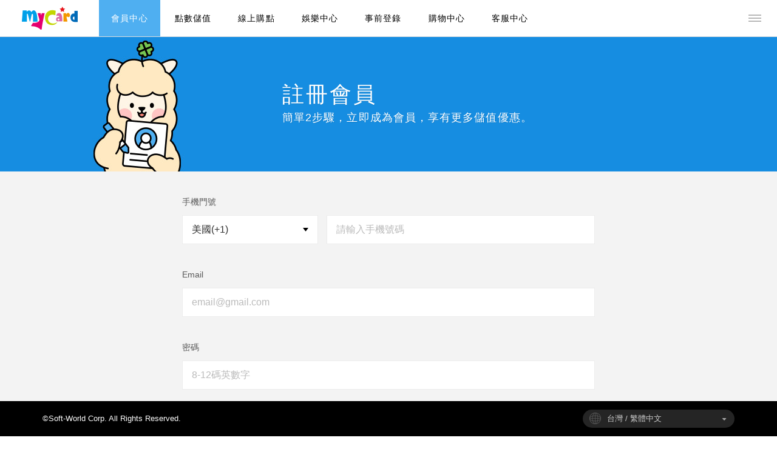

--- FILE ---
content_type: text/html; charset=utf-8
request_url: https://member.mycard520.com/zh-tw/Register?utm_source=204008&utm_medium=web&utm_campaign=register
body_size: 8000
content:

<!DOCTYPE html PUBLIC "-//W3C//DTD XHTML 1.0 Transitional//EN" "http://www.w3.org/TR/xhtml1/DTD/xhtml1-transitional.dtd">

<html xmlns="http://www.w3.org/1999/xhtml">
<head>
    <title>MyCard官方網站 - 會員中心</title>
    <meta http-equiv="Content-Type" content="text/html; charset=utf-8" />
    <meta name="viewport" content="width=device-width, initial-scale=1" />
    <link href="https://image.mycard520.com/globalmycard/bootstrap/css/bootstrap.min.css" rel="stylesheet" type="text/css" />
    <link href="https://image.mycard520.com/globalmycard/bootstrap/css/bootstrap-theme.min.css" rel="stylesheet" type="text/css" />
    <link href="https://image.mycard520.com/globalmycard/css/animate.css" rel="stylesheet" type="text/css" />
    <link href="https://image.mycard520.com/globalmycard/css/jquery.bxslider.css" rel="stylesheet" type="text/css" />
    <link href="https://image.mycard520.com/globalmycard/css/selectmenu.css" rel="stylesheet" type="text/css" />
    <link href="https://image.mycard520.com/globalmycard/css/style.css" rel="stylesheet" type="text/css" /><!--上正式要換回style.css-->
    <script type="text/javascript" src="https://image.mycard520.com/mycard/edition5/js/jquery-1.7.1.min.js"></script>
    <script language="JavaScript" src="https://www.mycard520.com/ns_active/web/gotop/js/gotop.js"></script>
    <script type="text/javascript" src="https://image.mycard520.com/globalmycard/js/jquery.bxslider2.js"></script>
    <script type="text/javascript" src="https://image.mycard520.com/globalmycard/js/jquery-ui.min.js"></script>
    <script type="text/javascript" src="https://image.mycard520.com/globalmycard/js/selectmenu.js"></script>
    <script type="text/javascript" src="https://image.mycard520.com/globalmycard/js/header.js"></script>
    <script type="text/javascript" src="https://image.mycard520.com/globalmycard/js/jquery.reveal_popup.js"></script>
    <script type="text/javascript" src="https://image.mycard520.com/globalmycard/js/popup_resize.js"></script>
    <script type="text/javascript" src="https://image.mycard520.com/globalmycard/js/mypopup.js"></script>
    <script type="text/javascript" src="https://image.mycard520.com/globalmycard/js/noise.js"></script>
    
    <link href="https://image.mycard520.com/globalmycard/css/style_country_search.css" rel="stylesheet" type="text/css" />

    
    <title>MyCard官方網站-會員註冊</title>

    <meta name="description" content="線上註冊MyCard會員，手續簡單又快速。MyCard會員提供多樣化安全與便利的會員服務。現在就開始使用您專屬的會員功能吧。登入MyCard APP，保護您的帳號，從此安全隨身，降低帳號密碼被盜取所產生的風險！">

    <meta name="keywords" content="MyCard,遊戲點數,儲值,小額,信用卡,電子錢包,點數卡,線上遊戲,手機遊戲" />
    <link rel="alternate" href="https://member.mycard520.com/zh-tw/Register" hreflang="zh-TW" />
    <meta name="googlebot" content="index,follow">
    <meta property="fb:pages" content="147504155711">

    <meta property="og:title" content="MyCard官方網站-會員註冊" />
    <meta property="og:type" content="website" />
    <meta property="og:url" content="https://member.mycard520.com/zh-tw/Register" />
    <meta property="og:image" content="https://image.mycard520.com/globalmycard/images/register_1200x630_zh.jpg" />
    <meta property="og:description" content="線上註冊MyCard會員，手續簡單又快速。MyCard會員提供多樣化安全與便利的會員服務。現在就開始使用您專屬的會員功能吧。登入MyCard APP，保護您的帳號，從此安全隨身，降低帳號密碼被盜取所產生的風險！" />
    <meta property="og:locale" content="zh_TW" />
    <meta property="og:site_name" content="MyCard(台灣)" />

    <script src="/Scripts/jquery.unobtrusive-ajax.min.js"></script>
    <script src="/Scripts/jquery.validate.min.js"></script>
    <script src="/Scripts/jquery.validate.unobtrusive.min.js"></script>

    
    <script src="/Scripts/country_search.js"></script>
    <script src="/Scripts/country_check.js"></script>

    <script>
            $(function () {
                var mobileLock = "False";
                var emailLock = "False";

                //20231013 國碼設定
                handleErrMsg("");
                $('.account_textbox').attr("required", true); //必填

                countries =[{"name":"台灣","countrycode":"TW","code":"886"},{"name":"香港","countrycode":"HK","code":"852"},{"name":"澳門","countrycode":"MO","code":"853"},{"name":"中國","countrycode":"CN","code":"86"},{"name":"馬來西亞","countrycode":"MY","code":"60"},{"name":"新加坡","countrycode":"SG","code":"65"},{"name":"印尼","countrycode":"ID","code":"62"},{"name":"泰國","countrycode":"TH","code":"66"},{"name":"菲律賓","countrycode":"PH","code":"63"},{"name":"越南","countrycode":"VN","code":"84"},{"name":"韓國","countrycode":"KR","code":"82"},{"name":"日本","countrycode":"JP","code":"81"},{"name":"美國","countrycode":"US","code":"1"},{"name":"加拿大","countrycode":"CA","code":"1"},{"name":"英國","countrycode":"GB","code":"44"},{"name":"澳洲","countrycode":"AU","code":"61"},{"name":"秘鲁","countrycode":"PE","code":"51"},{"name":"墨西哥","countrycode":"MX","code":"52"},{"name":"巴西","countrycode":"BR","code":"55"},{"name":"智利","countrycode":"CL","code":"56"},{"name":"哥倫比亞","countrycode":"CO","code":"57"},{"name":"烏拉圭","countrycode":"UY","code":"598"},{"name":"寮國","countrycode":"LA","code":"856"},{"name":"德國","countrycode":"DE","code":"49"},{"name":"西班牙","countrycode":"ES","code":"34"},{"name":"法國","countrycode":"FR","code":"33"},{"name":"瑞典","countrycode":"SE","code":"46"},{"name":"俄羅斯","countrycode":"RU","code":"7"},{"name":"紐西蘭","countrycode":"NZ","code":"64"},{"name":"柬埔寨","countrycode":"KH","code":"855"},{"name":"土耳其","countrycode":"TR","code":"90"},{"name":"荷蘭","countrycode":"NL","code":"31"},{"name":"阿拉伯聯合大公國","countrycode":"AE","code":"971"},{"name":"阿根廷","countrycode":"AR","code":"54"},{"name":"比利時","countrycode":"BE","code":"32"},{"name":"義大利","countrycode":"IT","code":"39"},{"name":"葡萄牙","countrycode":"PT","code":"351"}];

                //依國碼指定帳號輸入長度
                $('.account_textbox').attr('maxlength', Numberlimit());

                $('.country_code_selectbar').on('touchstart mousedown', function (e) {
                    // 阻止下拉選單列表的開啟
                    e.preventDefault();
                    // 清除搜尋框並顯示
                    $('.country_code_searchbar').val('').show().focus();
                    // 顯示國碼列表
                    $('#countryList').show().empty();
                    // 生成選項
                    countries.forEach(function (country) {
                        $('#countryList').append('<li data-countrycode="' + country.countrycode + '|' + country.code + '">' + country.name + ' (+' + country.code + ')</li>');
                    });
                });

                $('.country_code_searchbar').on('input', function () {
                    var searchTerm = $(this).val().toLowerCase();
                    $('#countryList').show().empty();
                    // 搜尋對應國碼
                    countries.forEach(function (country) {
                        if (country.name.toLowerCase().includes(searchTerm) || country.countrycode.toLowerCase().includes(searchTerm) || country.code.toLowerCase().includes(searchTerm)) {
                            $('#countryList').append('<li data-countrycode="' + country.countrycode + '|' + country.code + '">' + country.name + ' (+' + country.code + ')</li>');
                        }
                    });
                });

                $('#countryList').on('click', 'li', function () {
                    var countryCodeData = $(this).data('countrycode');
                    $('.country_code_selectbar option').removeAttr('selected');
                    $('.country_code_selectbar option[value="' + countryCodeData + '"]').attr("selected", "selected");;
                    $('.country_code_searchbar').hide();
                    $('#countryList').hide();

                    //國碼下拉，依國碼重新指定欄位長度
                    countryListChange();
                });

                $('.country_code_searchbar').on('blur', function () {
                    setTimeout(function () {
                        $('.country_code_searchbar').val('').hide();
                        $('#countryList').hide();
                    }, 300);
                });
            //

                if (mobileLock == "True") {
                    $("#PhoneCode option[value='']").siblings().remove();
                    $("#Mobile").attr("readonly", "readonly");
                    $("#Mobile").addClass("lock_pic");
                }
                if (emailLock == "True") {
                    $("#Email").attr("readonly", "readonly");
                    $("#Email").addClass("lock_pic");
                }

                $('.btn').click(function () {
                    if (!$("#Agree").prop("checked")) {
                        $("#Agree").focus();
                        $(".error").last().html("請勾選同意MyCard會員條款");
                        return false;
                    }
                });


                $("#sendForm").submit(function () {
                     //必填
                     if (!$('.account_textbox').valid()) {
                        handleErrMsg("show", "此為必填欄位");
                        return false;
                    }

                    //檢查手機格式
                    if ($('.account_textbox').val() != "") {
                        //r 檢核結果 true:成功 false :格式錯誤
                        var o = phoneChecker();

                        if (o == false) {
                            handleErrMsg("show", "格式有誤");
                           return false;
                         }
                     }

                     if ($("#chkMobilePhone").hasClass("check")) {
                          return false;
                     }

                    if (!$(this).validate().form()) {
                        return false;
                    }

                    $("#SendDataButton").attr("disabled", "disabled");
                });

                //20231013
                //失去焦點
                $('.account_textbox').on('blur', function () {
                 handleErrMsg("");

                   //必填
                   if (!$('.account_textbox').valid()) {
                     handleErrMsg("show", "此為必填欄位");
                        return false;
                     }

                    //r 檢核結果 true:成功 false :格式錯誤
                     var o = phoneChecker();

                     if (o == false) {
                         handleErrMsg("show", "格式有誤");
                            return false;
                     }
                });

             //20231013
             $('.account_textbox').on('keyup', function () {
                handleErrMsg("");

                var o = phoneKeyup();

                if (o == false) {
                    handleErrMsg("show", "格式有誤");
                    return false;
                     }
                });
            });

        function freshCode() {
            document.getElementById("captcha").src = "/zh-tw/Captcha?" + Math.random();
            document.getElementById("VerifyCode").value = '';
        }
    </script>

    <script>
        function LangSelectChange(selectVal) {
            var tempForm = '<form id="langForm" name="langForm" action="/zh-tw/Base/SelectChange" method="post"> <input name="__RequestVerificationToken" type="hidden" value="dNro9SbHJXAB7Ri-wjRzoWagooANmpNB3zc6u0u2xtV0IyAUncKMJUu7qSXaxEzpLUiBdPZQ_j17GH8vG3CdjEIxcH01" /> <input name="GlobalLocal" type="hidden" value="' + selectVal + '"/><input name="ReturnUrl" type="hidden" value="https://member.mycard520.com/zh-tw/Register?utm_source=204008&amp;utm_medium=web&amp;utm_campaign=register"/></form>';
            $("body").append(tempForm);
            $("#langForm").submit();
        }
    </script>
    <!-- Google Tag Manager -->
    <script>
        (function (w, d, s, l, i) {
            w[l] = w[l] || []; w[l].push({
                'gtm.start':
                    new Date().getTime(), event: 'gtm.js'
            }); var f = d.getElementsByTagName(s)[0],
                j = d.createElement(s), dl = l != 'dataLayer' ? '&l=' + l : ''; j.async = true; j.src =
                    'https://www.googletagmanager.com/gtm.js?id=' + i + dl; f.parentNode.insertBefore(j, f);
        })(window, document, 'script', 'dataLayer', 'GTM-PP73RKB');
    </script>
    <!-- End Google Tag Manager -->

    <script>

    //複製卡密
    function copyTxt(txt){
	    var $temp = $("<input class='copy_append'>");
	    $("body").append($temp);
	    $temp.val(txt).select();
	    document.execCommand('copy');
    }

    $(window).on('load', function(){
	    $('.member_num .share').click(function(){
		    $('#share').reveal({animation: "fade", revealId: "share"});
	    });

	    //複製卡密
	    $('.copy_btn').click(function(){
		    var txt = $(this).prev().val();
		    copyTxt(txt);
		    alert('邀請碼已複製');
	    });

    });

    </script>

</head>
<body>
    <!-- Google Tag Manager (noscript) -->
    <noscript>
        <iframe src="https://www.googletagmanager.com/ns.html?id=GTM-PP73RKB" height="0" width="0" style="display:none;visibility:hidden"></iframe>
    </noscript>
    <!-- End Google Tag Manager (noscript) -->
    <!--header開始-->
    <header>
        <h1>
                            <a href="https://www.mycard520.com/"> <img src="https://image.mycard520.com/globalmycard/images/mycard_logo.png?202601172025" alt="Global MyCard" /></a>
        </h1>
        <nav class="header">
            <ul>
                                    <li class="now"><a href="https://member.mycard520.com?utm_source=nav-zh-tw1&amp;utm_medium=web&amp;utm_campaign=nav" title="會員中心">會員中心</a></li>
                                    <li class=""><a href="https://www.mycard520.com/zh-tw/Redeem?utm_source=nav-zh-tw2&amp;utm_medium=web&amp;utm_campaign=nav" title="點數儲值">點數儲值</a></li>
                                    <li class=""><a href="https://www.mycard520.com/zh-tw/MicroPayment?utm_source=nav-zh-tw3&amp;utm_medium=web&amp;utm_campaign=nav" title="線上購點">線上購點</a></li>
                                    <li class=""><a href="https://app.mycard520.com.tw?utm_source=nav-zh-tw4&amp;utm_medium=web&amp;utm_campaign=nav" title="娛樂中心" target="_blank">娛樂中心</a></li>
                                    <li class=""><a href="https://app.mycard520.com.tw/mmevent/?utm_source=nav-zh-tw5&amp;utm_medium=web&amp;utm_campaign=nav&amp;utm_content=modeB" title="事前登錄" target="_blank">事前登錄</a></li>
                                    <li class=""><a href="https://shop.mycard520.com?utm_source=nav-zh-tw6&amp;utm_medium=web&amp;utm_campaign=nav" title="購物中心" target="_blank">購物中心</a></li>
                                    <li class=""><a href="https://service.mycard520.com?utm_source=nav-zh-tw7&amp;utm_medium=web&amp;utm_campaign=nav" title="客服中心" target="_blank">客服中心</a></li>
            </ul>
        </nav>

            <div class="menu_icon">
                <a href="#"><img src="https://image.mycard520.com/globalmycard/images/menu_icon.png" /></a>
            </div>
    </header>
    <!--header結束-->
    <!--漢堡選單開始-->
    <div id="hamburger">
        <div class="container">
            <!--手機選單開始-->
            <nav id="m_header">
                <ul>
                                        <li class="now"><a href="https://member.mycard520.com?utm_source=nav-zh-tw1&amp;utm_medium=web&amp;utm_campaign=nav" title="會員中心">會員中心</a></li>
                                        <li class=""><a href="https://www.mycard520.com/zh-tw/Redeem?utm_source=nav-zh-tw2&amp;utm_medium=web&amp;utm_campaign=nav" title="點數儲值">點數儲值</a></li>
                                        <li class=""><a href="https://www.mycard520.com/zh-tw/MicroPayment?utm_source=nav-zh-tw3&amp;utm_medium=web&amp;utm_campaign=nav" title="線上購點">線上購點</a></li>
                                        <li class=""><a href="https://app.mycard520.com.tw?utm_source=nav-zh-tw4&amp;utm_medium=web&amp;utm_campaign=nav" title="娛樂中心" target="_blank">娛樂中心</a></li>
                                        <li class=""><a href="https://app.mycard520.com.tw/mmevent/?utm_source=nav-zh-tw5&amp;utm_medium=web&amp;utm_campaign=nav&amp;utm_content=modeB" title="事前登錄" target="_blank">事前登錄</a></li>
                                        <li class=""><a href="https://shop.mycard520.com?utm_source=nav-zh-tw6&amp;utm_medium=web&amp;utm_campaign=nav" title="購物中心" target="_blank">購物中心</a></li>
                                        <li class=""><a href="https://service.mycard520.com?utm_source=nav-zh-tw7&amp;utm_medium=web&amp;utm_campaign=nav" title="客服中心" target="_blank">客服中心</a></li>
                </ul>
            </nav>
            <!--手機選單結束-->
                <div class="row">
                        <div class="row fix col-lg-6 col-sm-12 col-xs-12">
                            <div class="col-lg-6 col-md-6 col-sm-6 col-xs-12">
                                <ul>
                                    <img src="https://image.mycard520.com/globalmycard/images/hamburger_membershipservice_icon.png" width="50" height="50" />
                                    <div class="accordion_hamburger">
                                        <h2><span class="text_box">會員服務</span></h2>
                                        <ul>
                                                <li><a href="https://member.mycard520.com/zh-tw/Register?utm_source=ham&amp;utm_medium=web&amp;utm_campaign=ham" title="加入會員">加入會員</a></li>
                                                <li><a href="https://app.mycard520.com.tw/mycardapp?utm_source=ham_tw&amp;utm_medium=web&amp;utm_campaign=ham" title="下載MyCard APP">下載MyCard APP</a></li>
                                                <li><a href="https://app.mycard520.com.tw/mmevent/?utm_source=ham&amp;utm_medium=web&amp;utm_campaign=ham#modeB" title="遊戲事前登錄">遊戲事前登錄</a></li>
                                                <li><a href="https://app.mycard520.com.tw/mmevent/?utm_source=specialevent&amp;utm_medium=web&amp;utm_campaign=mmevent" title="會員活動">會員活動</a></li>
                                                <li><a href="https://app.mycard520.com.tw/mmevent/?utm_source=ham&amp;utm_medium=web&amp;utm_campaign=autoload" title="會員自動儲值">會員自動儲值</a></li>
                                        </ul>
                                    </div>
                                </ul>
                            </div>

                                <div class="col-lg-6 col-md-6 col-sm-6 col-xs-12">
                                    <ul>
                                        <img src="https://image.mycard520.com/globalmycard/images/hamburger_community_icon.png" width="50" height="50" />
                                        <div class="accordion_hamburger">
                                            <h2><span class="text_box">MyCard社群</span></h2>
                                            <ul>
                                                    <li><a href="https://app.mycard520.com.tw/followfacebook/?utm_source=ham&amp;utm_medium=web&amp;utm_campaign=ham" title="facebook">facebook</a></li>
                                                    <li><a href="https://app.mycard520.com.tw/followinstagram/?utm_source=ham&amp;utm_medium=web&amp;utm_campaign=ham" title="Instagram">Instagram</a></li>
                                                    <li><a href="https://app.mycard520.com.tw/lineinvite/?utm_source=ham&amp;utm_medium=web&amp;utm_campaign=ham" title="LINE">LINE</a></li>
                                                    <li><a href="https://app.mycard520.com.tw/followtiktok?utm_source=ham&amp;utm_medium=web&amp;utm_campaign=ham" title="TikTok">TikTok</a></li>
                                                    <li><a href="https://image.mycard520.com/edm/edm.html" title="電子週報">電子週報</a></li>
                                            </ul>
                                        </div>
                                    </ul>
                                </div>
                        </div>
                        <div class="row fix col-lg-6 col-sm-12 col-xs-12">
                            <div class="col-lg-6 col-md-6 col-sm-6 col-xs-12">
                                <ul>
                                    <img src="https://image.mycard520.com/globalmycard/images/hamburger_teaching_icon.png" width="50" height="50" />
                                    <div class="accordion_hamburger">
                                        <h2><span class="text_box">儲值購買教學</span></h2>
                                        <ul>
                                                <li><a href="https://info.mycard520.com?utm_source=ham&amp;utm_medium=web&amp;utm_campaign=ham" title="儲值及線上購點教學">儲值及線上購點教學</a></li>
                                                <li><a href="https://app.mycard520.com.tw/?p=77282&amp;utm_source=ham&amp;utm_medium=web&amp;utm_campaign=ham" title="原神">原神</a></li>
                                                <li><a href="https://app.mycard520.com.tw/?p=204355&amp;utm_source=ham&amp;utm_medium=web&amp;utm_campaign=ham" title="TFT 聯盟戰棋">TFT 聯盟戰棋</a></li>
                                                <li><a href="https://app.mycard520.com.tw/?p=63398&amp;utm_source=ham&amp;utm_medium=web&amp;utm_campaign=ham" title="VALORANT特戰英豪">VALORANT特戰英豪</a></li>
                                                <li><a href="https://app.mycard520.com.tw/?p=170340&amp;utm_source=ham&amp;utm_medium=web&amp;utm_campaign=ham" title="英雄聯盟">英雄聯盟</a></li>
                                                <li><a href="https://app.mycard520.com.tw/?p=180387&amp;utm_source=ham&amp;utm_medium=web&amp;utm_campaign=ham" title="崩壞：星穹鐵道">崩壞：星穹鐵道</a></li>
                                                <li><a href="https://app.mycard520.com.tw/?p=198592&amp;utm_source=ham&amp;utm_medium=web&amp;utm_campaign=ham" title="Pok&#233;mon GO">Pok&#233;mon GO</a></li>
                                                <li><a href="https://app.mycard520.com.tw/?p=51416&amp;utm_source=ham&amp;utm_medium=web&amp;utm_campaign=ham" title="Steam">Steam</a></li>
                                        </ul>
                                    </div>
                                </ul>
                            </div>

                                <div class="col-lg-6 col-md-6 col-sm-6 col-xs-12">
                                    <ul>
                                        <img src="https://image.mycard520.com/globalmycard/images/hamburger_inquire.png" width="50" height="50" />
                                        <div class="accordion_hamburger">
                                            <h2><span class="text_box">快速連結</span></h2>
                                            <ul>
                                                    <li><a href="https://www.mycard520.com/MyCardBillingQuery/zh-tw/?utm_source=ham&amp;utm_medium=web&amp;utm_campaign=ham" title="線上購點交易查詢">線上購點交易查詢</a></li>
                                                    <li><a href="https://member.mycard520.com/zh-tw/Query?utm_source=ham&amp;utm_medium=web&amp;utm_campaign=ham" title="轉扣點交易查詢">轉扣點交易查詢</a></li>
                                                    <li><a href="https://shop.mycard520.com.tw/ProductCategory/ProductCategory.aspx?TypeSn=3&amp;utm_source=ham&amp;utm_medium=web&amp;utm_campaign=ham" title="遊戲指定卡購買專區">遊戲指定卡購買專區</a></li>
                                            </ul>
                                        </div>
                                    </ul>
                                </div>
                        </div>
                </div>
        </div>
        <!--container-->
    </div>
    <!--漢堡選單結束-->
    <!--跳窗開始-->
    <div id="logout_popup" class="reveal-modal">
        <h2>訊息提示</h2>
        <p>帳號已長時間未進行操作，系統於30秒後將登出。</p>
        <button class="btn_dgrey" id="btnLogout">關閉</button>
        <button class="btn_blue" id="btnReset">保持登入</button>
    </div>
    <!--跳窗結束-->
    
<!--member_register開始-->
<div id="member_register">
    <!--主視覺開始-->
    <div id="register_visual">
        <div class="text_box">
            <h2>註冊會員</h2>
            <p>簡單2步驟，立即成為會員，享有更多儲值優惠。</p>
        </div>
        <!--text_box-->
    </div>
    <!--transaction_visual-->
    <!--主視覺結束-->
    <div class="content">
        <div class="container">
<form action="/zh-tw/Register" class="register_form" id="sendForm" method="post" name="sendForm"><input name="__RequestVerificationToken" type="hidden" value="XsGWrmERB3evz9bdTdumbkzXVfVICvfR2u6Qv0sYnhHJLUwU7dsG15AfFDNr7Mf3q_Nw8rVEZ2YjaZTwivvRr3y1TW41" />                <h3>手機門號</h3>
                <div class="payment_password">
                    <select class="selectbar country_code_selectbar" data-val="true" data-val-regex="格式有誤" data-val-regex-pattern="^[0-9A-Za-z\|]*$" data-val-required="此為必填欄位" id="PhoneCode" name="PhoneCode"><option value="TW|886">台灣(+886)</option>
<option value="HK|852">香港(+852)</option>
<option value="MO|853">澳門(+853)</option>
<option value="CN|86">中國(+86)</option>
<option value="MY|60">馬來西亞(+60)</option>
<option value="SG|65">新加坡(+65)</option>
<option value="ID|62">印尼(+62)</option>
<option value="TH|66">泰國(+66)</option>
<option value="PH|63">菲律賓(+63)</option>
<option value="VN|84">越南(+84)</option>
<option value="KR|82">韓國(+82)</option>
<option value="JP|81">日本(+81)</option>
<option selected="selected" value="US|1">美國(+1)</option>
<option value="CA|1">加拿大(+1)</option>
<option value="GB|44">英國(+44)</option>
<option value="AU|61">澳洲(+61)</option>
<option value="PE|51">秘鲁(+51)</option>
<option value="MX|52">墨西哥(+52)</option>
<option value="BR|55">巴西(+55)</option>
<option value="CL|56">智利(+56)</option>
<option value="CO|57">哥倫比亞(+57)</option>
<option value="UY|598">烏拉圭(+598)</option>
<option value="LA|856">寮國(+856)</option>
<option value="DE|49">德國(+49)</option>
<option value="ES|34">西班牙(+34)</option>
<option value="FR|33">法國(+33)</option>
<option value="SE|46">瑞典(+46)</option>
<option value="RU|7">俄羅斯(+7)</option>
<option value="NZ|64">紐西蘭(+64)</option>
<option value="KH|855">柬埔寨(+855)</option>
<option value="TR|90">土耳其(+90)</option>
<option value="NL|31">荷蘭(+31)</option>
<option value="AE|971">阿拉伯聯合大公國(+971)</option>
<option value="AR|54">阿根廷(+54)</option>
<option value="BE|32">比利時(+32)</option>
<option value="IT|39">義大利(+39)</option>
<option value="PT|351">葡萄牙(+351)</option>
</select>
                    <input class="textbox account_textbox phone" id="Mobile" name="Mobile" placeholder="請輸入手機號碼" type="text" value="" />
                    <input type="search" class="country_code_searchbar" placeholder="搜尋..." maxlength="50" />
                    <ul id="countryList"> </ul>
                </div>
                <p class="error" id="errMobilePhone">
                    <span id="chkMobilePhone"></span>
                </p>
                <h3>Email</h3>
<input class="textbox" data-val="true" data-val-length="長度有誤" data-val-length-max="200" data-val-regex="格式有誤" data-val-regex-pattern="\w+([-+.&#39;]\w+)*@\w+([-.]\w+)*\.\w+([-.]\w+)*" data-val-required="此為必填欄位" id="Email" inputmode="email" name="Email" placeholder="email@gmail.com" type="text" value="" />                <p class="error"><span class="field-validation-valid" data-valmsg-for="Email" data-valmsg-replace="true"></span></p>
                <h3>密碼</h3>
<input autocomplete="new-password" class="textbox" data-val="true" data-val-length="長度有誤" data-val-length-max="12" data-val-length-min="8" data-val-regex="格式有誤" data-val-regex-pattern="^([a-zA-Z]+\d+|\d+[a-zA-Z]+)[a-zA-Z0-9]*$" data-val-required="此為必填欄位" id="Password" name="Password" placeholder="8-12碼英數字" type="password" />                <p class="error"><span class="field-validation-valid" data-valmsg-for="Password" data-valmsg-replace="true"></span></p>
                <h3>再次確認密碼</h3>
<input class="textbox" data-val="true" data-val-equalto="密碼不一致" data-val-equalto-other="*.Password" id="ConfirmPassword" name="ConfirmPassword" placeholder="8-12碼英數字" type="password" />                <p class="error"><span class="field-validation-valid" data-valmsg-for="ConfirmPassword" data-valmsg-replace="true"></span></p>
                <h3>輸入好友專屬碼或官方邀請碼</h3>
<input class="textbox" data-val="true" data-val-maxlength="請確認輸入的專屬碼是否正確" data-val-maxlength-max="15" id="InviteCode" name="InviteCode" type="text" value="" />                <p class="error"><span class="field-validation-valid" data-valmsg-for="InviteCode" data-valmsg-replace="true"></span></p>
                <h3>驗證碼</h3>
<input class="textbox authentication_code code" data-val="true" data-val-length="長度有誤" data-val-length-max="6" data-val-regex="格式有誤" data-val-regex-pattern="^[0-9]{6}$" data-val-required="此為必填欄位" id="VerifyCode" name="VerifyCode" placeholder="請輸入驗證碼" type="text" value="" /><span class="code_pic"><img id="captcha" src="/zh-tw/Captcha" /></span><div class="refresh"><a href="javascript:freshCode()"><img src="https://image.mycard520.com/globalmycard/images/refresh_icon.png" /></a></div>
                <p class="error"><span class="field-validation-valid" data-valmsg-for="VerifyCode" data-valmsg-replace="true"></span></p>
                <div class="checkbox_agree">
                    <span class="checkbox_input"><input data-val="true" data-val-required="此為必填欄位" id="Agree" name="Agree" type="checkbox" value="true" /><input name="Agree" type="hidden" value="false" /></span>
                    <span class="checkbox_p">我已閱讀並同意<a href="https://www.mycard520.com.tw/ns_active/web/convention/convention.html" target="_blank">MyCard會員條款</a></span>
                    <p class="error"><span class="field-validation-valid" data-valmsg-for="Agree" data-valmsg-replace="true"></span></p>
                </div>
                <div class="checkbox_agree">
                    <span class="checkbox_input"><input data-val="true" data-val-required="Enews 欄位是必要項。" id="Enews" name="Enews" type="checkbox" value="true" /><input name="Enews" type="hidden" value="false" /></span>
                    <span class="checkbox_p">我同意訂閱電子報</span>
                </div>
<input id="UTMSource" name="UTMSource" type="hidden" value="204008" />                <button type="submit" class="btn" id="SendDataButton">下一步</button>
</form>        </div>
        <!--container-->
    </div>
    <!--content結束-->
</div>
<!--member_register結束-->
    <!--copyright開始-->
    <div id="copyright">
        <div class="container">
            <div class="select_box"><select class="select_language" id="GlobalLocal" name="GlobalLocal" onchange="LangSelectChange(this.value);" style="width: 200px;"><option selected="selected" value="zh-tw">台灣 / 繁體中文</option>
<option value="en-us">Global / English</option>
<option value="id-id">Indonesia / Bahasa Indonesia</option>
<option value="zh-hk">香港 / 繁體中文</option>
<option value="ms-my">Malaysia / English</option>
<option value="zh-cn">中国大陆 / 简体中文</option>
<option value="th-th">Thai / ประเทศไทย</option>
<option value="ja-jp">Japan / 日本語</option>
</select></div>
            <!--select_box-->
            <p class="copyright">©Soft-World Corp. All Rights Reserved.</p>
        </div>
        <!--container-->
    </div>
    <!--copyright結束-->
    <div id="gotop"><img src="https://image.mycard520.com/globalmycard/images/gotop_icon.png" alt="gotop" /></div>
</body>
</html>


--- FILE ---
content_type: application/javascript
request_url: https://image.mycard520.com/globalmycard/js/mypopup.js
body_size: 1095
content:
(function ($) {
    var
    defaults = {
        title: "系統訊息",
        btnName: "關閉",
        redirect: ""
    },
    pluginName = 'PopupBox',
    settings,
    init,
    publicMethod,
    $box,
    $content,
    $overlay,
    div = "div";

    function $tag(tag, id, css) {
        var element = document.createElement(tag);

        if (id) {
            element.id = id;
        }

        if (css) {
            element.style.cssText = css;
        }

        return $(element);
    }

    function appendHTML() {
        if (!$box && document.body) {
            init = false;
            $window = $(window);
            $box = $tag(div).attr({
                'class': 'popup-container'
            }).hide();
            $content = $tag(div).attr({
                'class': 'popup'
            }).append(
                $title = $tag("h2").text(defaults.title),
                $message = $tag(div).attr({ 'class': 'msg' }).append("<p></p>"),
                $button = $('<button class="btn">' + defaults.btnName + '</button>')
            );
            $overlay = $tag(div).attr({
                'class': 'overlay'
            });
            
            $(document.body).append($box.append($content, $overlay));
        }
    }

    function addBindings() {
        if ($box) {
            $(".popup-container .btn, .popup-container .overlay").click(function () {
                if (defaults.redirect == "") {
                    publicMethod.hide();
                }
                else {
                    console.log(defaults.redirect);
                    top.document.location.href = defaults.redirect;
                }
            });
            return true;
        }
        return false;
    }

    if ($.PopupBox) {
        return;
    }

    publicMethod = $.fn[pluginName] = $[pluginName] = function (options, callback) {
        var $this = this;

        options = options || {};
        settings = $.extend(defaults, options);

        appendHTML();
        addBindings();
        return $this;
    };

    publicMethod.show = function (msg) {
        $(".popup .msg p").text(msg);
        $(".popup-container").fadeIn();
    };

    publicMethod.hide = function () {
        $(".popup-container").fadeOut();
    };

    publicMethod.settings = defaults;
})(jQuery);

$(document).ready(function () {
    var Display = 0;
    var ApiUrl = "";
    var ErrorResult;

    let s = location.pathname;
    pathStrSplit = s.split('/');
    ApiUrl = "/" + pathStrSplit[1] + "/Error/ErrorMsgBox";

    $.ajax({
        url: ApiUrl,
        type: "Post",
        dataType: "json",
        success: function (response) {
            ErrorResult = response;
            Display = ErrorResult.Display;
        },
        error: function () {

        }
    }).done(function () {
        if (Display == "1") {
            if (ErrorResult.RedirectUrl == "") {
                $.PopupBox({
                    title: ErrorResult.BoxTitle,
                    btnName: ErrorResult.BtnName
                });
            }
            else {
                $.PopupBox({
                    title: ErrorResult.BoxTitle,
                    btnName: ErrorResult.BtnName,
                    redirect: Redirect
                });
            }
            $.PopupBox.show(decodeURI(ErrorResult.ErrorMsg));
        }
    });
});

--- FILE ---
content_type: application/javascript
request_url: https://image.mycard520.com/globalmycard/js/popup_resize.js
body_size: 480
content:
// JavaScript Document

$(window).on('load', function(){

"use strict";

	//跳窗
	
	$(".reveal-modal").each(function(){
  		var h = $(this).height()/2;
  		$(this).css("margin-top",-h);
	});

	var wh = $(window).width();

	var large_popup_h;
	large_popup_h = ($(".large_popup").height())/2;

	if (wh < 768) {
		$(".large_popup").css("top","2%")
					     .css("margin-top",0);

	}else{
		$(".large_popup").css("margin-top",-large_popup_h);
	}	

});



--- FILE ---
content_type: application/javascript
request_url: https://member.mycard520.com/Scripts/country_search.js
body_size: 2441
content:
$(document).ready(function(){
    // 國碼下拉選單
    let countryCodeSelect = $('.country_code_selectbar');
    // 國碼搜尋框
    let countryCodeSearch = $('.country_code_searchbar');
    // 時實搜尋列表
    let countryList = $('#countryList');
    let countries = [];

    countryCodeSelect.show();

    $('.country_code_selectbar').attr('readonly', true);


    // 點擊國碼下拉選單
    function countryCodeSelectClick(e){
        // 阻止下拉選單列表的開啟
        e.preventDefault(); 
        // 清除搜尋框並顯示
        countryCodeSearch.val('').show().focus();
        // 顯示國碼列表
        countryList.show().empty();
        // 生成選項
        countries.forEach(function(country) {
            countryList.append('<li data-countrycode="' + country.countrycode + '|' + country.code + '">' + country.name + ' (' + country.code + ')</li>');
        });
    }

    // 實時搜索
    function countryCodeSearchInput(){
        var searchTerm = $(this).val().toLowerCase();
        countryList.show().empty();
        // 搜尋對應國碼
        countries.forEach(function(country) {
            if (country.name.toLowerCase().includes(searchTerm) || country.countrycode.toLowerCase().includes(searchTerm) || country.code.toLowerCase().includes(searchTerm)) {
                countryList.append('<li data-countrycode="' + country.countrycode + '|' + country.code + '">' + country.name + ' (' + country.code + ')</li>');
            }
        });
    }

    // 點擊搜尋項目
    function countryListClick(){
        var countryCodeData = $(this).data('countrycode');
        $('.country_code_selectbar option').removeAttr('selected');
        $('.country_code_selectbar option[value="' + countryCodeData + '"]').prop('selected', true).trigger('change');
        countryCodeSearch.hide();
        countryList.hide();
    }

    // 搜尋框失去焦點時隱藏
    function countryCodeSearchBlur(){
        setTimeout(function() {
            countryCodeSearch.val('').hide();
            countryList.hide();
        }, 300);
    }

    // 綁定事件處理函數
    countryCodeSelect.on('touchstart mousedown', countryCodeSelectClick);
    countryCodeSearch.on('input', countryCodeSearchInput);
    countryList.on('click', 'li', countryListClick);
    countryCodeSearch.on('blur', countryCodeSearchBlur);
});

--- FILE ---
content_type: application/javascript
request_url: https://image.mycard520.com/globalmycard/js/noise.js
body_size: 533
content:
// JavaScript Document
$(document).ready(function(){
    const randomNum = Math.floor(Math.random()*5+1);
    switch(randomNum){
        case 1:
        $(".code_pic").addClass("noise01");
        break;
        case 2:
        $(".code_pic").addClass("noise02");
        break;
        case 3:
        $(".code_pic").addClass("noise03");
        break;
        case 4:
        $(".code_pic").addClass("noise04");
        break;
        case 5:
        $(".code_pic").addClass("noise05");
        break;
    }
});

--- FILE ---
content_type: application/javascript
request_url: https://image.mycard520.com/globalmycard/js/header.js
body_size: 1825
content:
// JavaScript Document

$(document).ready(function(){
	
	"use strict";
    $("#Coupon").blur(function(){
		$(".error").each(function(){
			if($(this).children().children().html != ''){
				$(this).css("display","block");
			}
		});
    });

	
	$(".btn, .send_btn, .verify .btn_grey").click(function(){
		$(".error").each(function(){
			if($(this).children().children().html != ''){
				$(this).css("display","block");
			}
		});
	});

	//清除錯誤訊息高度
	$(".error").each(function(){
		if($(this).height() == 0){
			$(this).hide();
		}
	});

	//漢堡選單展開收合

	$(".menu_icon").click(function(){
		$("#hamburger").slideToggle();
			if(x > 750){
				$("#m_header").hide();
			}
	});

	$(".quick_link").click(function(){
		$("#hamburger").slideToggle();
	});

	//hamburger圖標
	var acc = $(".accordion_hamburger h2")
	var j;
	for( j = 0; j < acc.length; j++){
		acc[j].onclick = function(){
			this.classList.toggle("active");
		}
	}
});

//漢堡選單展開收合

$(document).ready(function(){
	x=$(window).width();
		if(x < 767){
			$(".accordion_hamburger").accordion({
				heightStyle: "content",
				collapsible:true,
				active:false
			})
			$("#m_header").show();
		}
		
		else{
			$(".accordion_hamburger").accordion({
				  heightStyle: "content",
				  collapsible:false,
				  active:false
			})
			$("#m_header").hide();
		}


	//header高度修正
	if(document.documentElement.offsetWidth-4 < document.documentElement.clientWidth){
		$("body").css("paddingTop","61px");
	}

	//暫時提醒修復
	$('.info').each(function(){
		txt = $(this).text();
		if(txt == '請於10分鐘內回填，以免失效' || txt == '請於 10 分鐘內回填，以免失效'){
			$(this).text('請先點選「發送」取得認證碼，再於10分鐘內回填，以免失效。');
		}else if(txt == 'Your SMS verification  code  will be valid  for  10  minutes.' || txt == 'Your SMS verification  code  will  valid  for  10  minutes.'){
			$(this).text('Click the “Send Code” button to get the verification code. The verification code will be valid for 10 minutes.');
		}else if(txt == 'Kode verifikasi yang dikirim ke ponsel Anda berlaku dalam 10 menit.'){
			$(this).text('Silakan klik tombol “Kirim” untuk mendapatkan kode verifikasi. Kode verifikasi hanya berlaku dalam 10 menit.');
		}else if(txt == 'กรุณากรอกข้อมูลภายใน 10 นาที เพื่อป้องกันการล้มเหลว'){
			$(this).text('โปรดกด "ส่งออก" เพื่อรับรหัสยืนยัน จากนั้นกรอกรหัสยืนยันกลับภายใน 10 นาที ก่อนที่รหัสจะใช้งานไม่ได้');
		}else if(txt == '请于10分钟内回填，以免失效'){
			$(this).text('请先点选「发送」取得认证码，再于10分钟内回填，以免失效。');
		}else if(txt == '當您收到email驗證碼，請於1 小時內完成認證手續，以免驗證碼失效' || txt.match(/當您收到email驗證碼，請於1*/)){
			$(this).text('請先點選「發送」取得認證碼。當您收到email驗證碼，請於1小時內完成認證手續，以免驗證碼失效。');
		}else if(txt == 'Your Email verification code will valid for 1 hour.'){
			$(this).text('Click the “Send Code” button to get the verification code. Your Email verification code will valid for 1 hour.');
		}else if(txt == 'Kode verifikasi yang dikirim ke email Anda berlaku dalam waktu 1 jam.'){
			$(this).text('Silakan klik tombol “Kirim” untuk mendapatkan kode verifikasi. Kode verifikasi yang dikirim ke email Anda berlaku dalam waktu 1 jam.');
		}else if(txt == '当您收到email验证码，请于1小时内完成认证手续，以免验证码失效'){
			$(this).text('请先点选「发送」取得认证码。当您收到email验证码，请于1小时内完成认证手续，以免验证码失效。');
		}else if(txt == 'เมื่อได้รับรหัสยืนยันEmail โปรดทำตามขั้นตอนการตรวจสอบภายใน1ชั่วโมง เพื่อป้องกันไม่ให้รหัสยืนยันกลายเป็นโมฆะ'){
			$(this).text('โปรดกด "ส่งออก" เพื่อรับรหัสยืนยัน เมื่อได้รับรหัสยืนยันEmail โปรดทำตามขั้นตอนการตรวจสอบภายใน1ชั่วโมง เพื่อป้องกันไม่ให้รหัสยืนยันกลายเป็นโมฆะ');
		}
	});

	//暫時領獎專區搜尋圖片修復
	$("#prizezone .searchnotfound .img img").attr("src", "https://service.mycard520.com/wp-content/themes/service/images/cannot_find.png");

	//暫時活動轉址
	const url = window.location.href;
	const des = 'PrizeZone/VirtualResult?ActId=mm2410G08';
	if(url.indexOf(des) >= 0){ 
		setTimeout(function(){ 
			window.location.href = "https://my24.tw/jZK1xX";
		}, 3000);
	}

});

--- FILE ---
content_type: application/javascript
request_url: https://member.mycard520.com/Scripts/country_check.js
body_size: 5747
content:

//(.blur、.keyup可共用)依國碼條件檢查手機欄位
function phoneChecker() {
    var phone = $('.account_textbox').val();
    var countryCode = $('.country_code_selectbar').val().split('|')[1];

    //console.log("phoneChecker|" + countryCode + "|" + phone);

    if (phone == "") {
        return;
    }

    //檢查格式、碼數 (檢核結果 true:成功 false :格式錯誤)
    var r = LimitChecker(countryCode, phone);

    //console.log("phoneChecker|" + r);
    return r;
}

//keyup
function phoneKeyup() {
    var countryCode = $('.country_code_selectbar').val().split('|')[1];
    var phone = $('.account_textbox').val();

    console.log("phoneKeyup|" + countryCode + "|" + phone);

    if (phone != "") {
        //只能輸入數字
        var f = regexFormat(phone);

        if (f == false) {
            return f;
        }

        //判斷886手機輸入非0、09, return false
        if (countryCode == "886") {
            if (parseInt(phone.length) == 1 && phone.substring(0, 1) != "0") {
                return false;
            }
            else if (parseInt(phone.length) == 2 && phone.substring(0, 2) != "09") {
                return false;
            }
            else if (parseInt(phone.length) > 2 && phone.substring(0, 2) != "09") {
                return false;
            }
        }
    }
    return true;
}


//國碼下拉變動
function countryListChange() {
    //console.log("countryListChange|" + Numberlimit());
    //hide 訊息
    handleErrMsg("");

    //清空手機欄位
    $('.account_textbox').val("");

    //指定帳號輸入長度
    $('.account_textbox').attr('maxlength', Numberlimit());
}

//c：國碼,p：手機
//目前只判斷886的門號開頭，其它國家只判斷碼數
function LimitChecker(c, p) {
    let flag = false;

    switch (c) {
        case "886": //台灣
            if (p.substring(0, 1) == "0") {
                if (p.substring(0, 2) == "09") {
                    flag = NumberVerify(p, 10);
                }
            }
            break;
        case "86": //中國 10~11碼
            flag = NumberVerify(p, 11, 10);
            break;
        case "852"://香港
            flag = NumberVerify(p, 8);
            break;
        case "60": //馬來西亞
            flag = NumberVerify(p, 11,9);
            break;
        case "1": //美國、加拿大
            flag = NumberVerify(p, 10);
            break;
        case "853": //澳門
            flag = NumberVerify(p, 8);
            break;
        case "65": //新加坡
            flag = NumberVerify(p, 8);
            break;
        case "81": //日本
            flag = NumberVerify(p, 11);
            break;
        case "61": //澳洲
            flag = NumberVerify(p, 10);
            break;
        case "82": //韓國
            flag = NumberVerify(p, 11);
            break;
        case "66": //泰國 9~10碼
            flag = NumberVerify(p, 10, 9);
            break;
        case "44": //英國  10~11碼
            flag = NumberVerify(p, 11, 10);
            break;
        case "63": //菲律賓 10~11碼
            flag = NumberVerify(p, 11, 10);
            break;
        case "62": //印尼 10~12碼
            flag = NumberVerify(p, 12, 10);
            break;
        case "84": //越南
            flag = NumberVerify(p, 10);
            break;
        default: //無對應國碼只檢查輸入格式,最短5碼
            flag = regexFormat(p);
            if (flag) {
                if (p.length < 5)
                    flag = false;
            }
            break;
    }
    return flag;
}

//格式判斷：限制手機碼數區間值，若非區間  min = max
function NumberVerify(value, max, min) {
    //檢查輸入格式
    let reg = regexFormat(value);
    if (!reg) {
        return false;
    }

    //min = undefined，表非區間碼數(ex.10~12碼)
    if (typeof min === "undefined") {
        min = max;
    }

    //console.log("value|" + value + "|min|" + min + "|max|" + max);

    // 手機長度比對
    if (parseInt(value.length) >= min && parseInt(value.length) <= max) { return true; } else { return false; };
}

//各國碼限制輸入長度
function Numberlimit() {
    var c = $('.country_code_selectbar').val().split('|')[1];

    if (c == "886"  || c == "61" || c == "84" || c == "1" || c == "66") {
        return 10;
    }
    else if (c == "86" || c == "81" || c == "82" || c == "44" || c == "63" || c == "60") {
        return 11;
    }
    else if (c == "852" || c == "853" || c == "65") {
        return 8;
    }
    else if (c == "62") {
        return 12;
    }
    else {
        //無對應國碼限輸入20碼
        return 20;
    }
}


//判斷格式
function regexFormat(value) {
    var o = false;

    if (value != "") {
        // 宣告 RegExp，只能輸入數字
        let regex = new RegExp(/^\d+$/);

        if (regex.test(value)) {
            o = true;
        }
    }
    return o;
};


//錯誤訊息顯示 i --0:hide 1:show , t:顯示文字
function handleErrMsg(i, t) {
    switch (i) {
        case "": //hide
            $('#errMobilePhone').hide();
            $('#chkMobilePhone').removeClass('check')
            $('#chkMobilePhone').html("");
            break;
        case "show": //show
            $('#chkMobilePhone').html("");
            $('#errMobilePhone').show();
            $('#chkMobilePhone').addClass('check');
            $("#chkMobilePhone").append(t);
            $('#chkMobilePhone').show();
            break;
        default:
    }
}